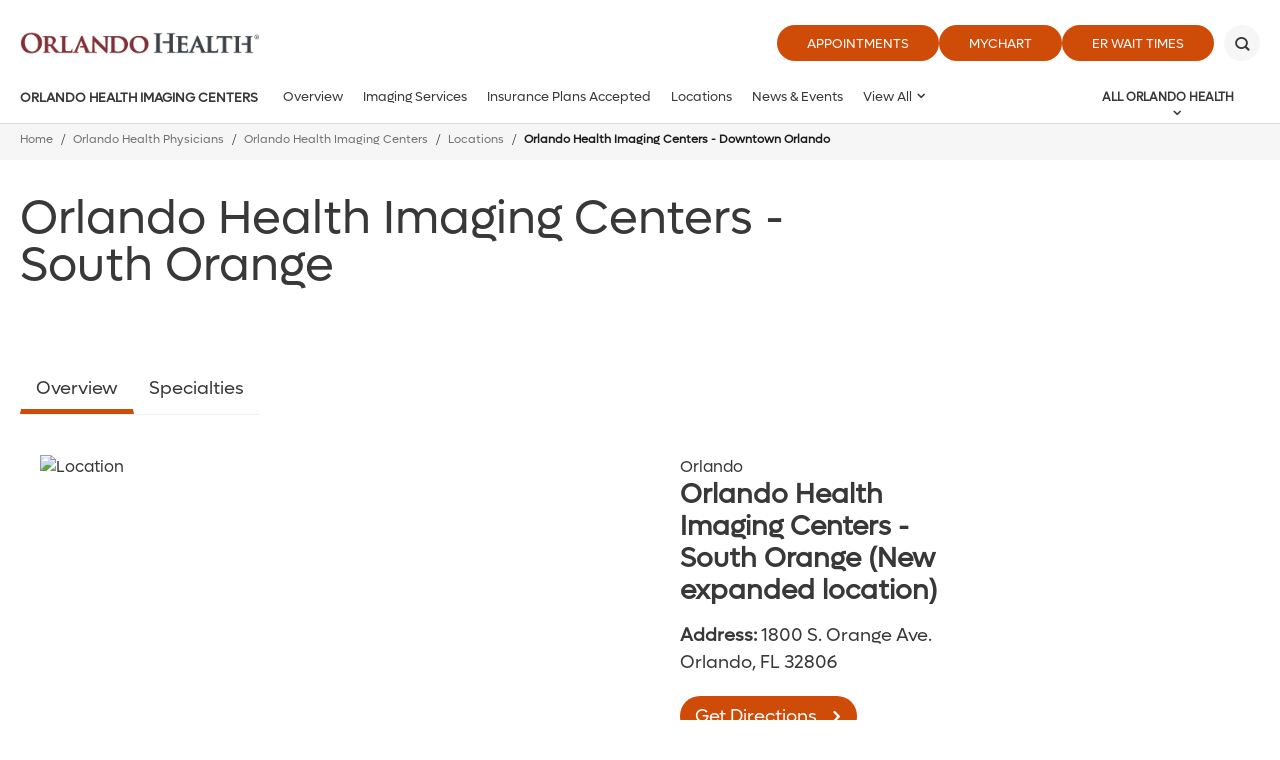

--- FILE ---
content_type: text/html;charset=utf-8
request_url: https://pnapi.invoca.net/2101/na.json
body_size: 113
content:
{"invocaId":"i-e262e5d7-aac7-4ad1-9f89-a220d1442cac","message":"shared params updated"}

--- FILE ---
content_type: text/html;charset=utf-8
request_url: https://pnapi.invoca.net/2101/na.json
body_size: 113
content:
{"invocaId":"i-e262e5d7-aac7-4ad1-9f89-a220d1442cac","message":"shared params updated"}